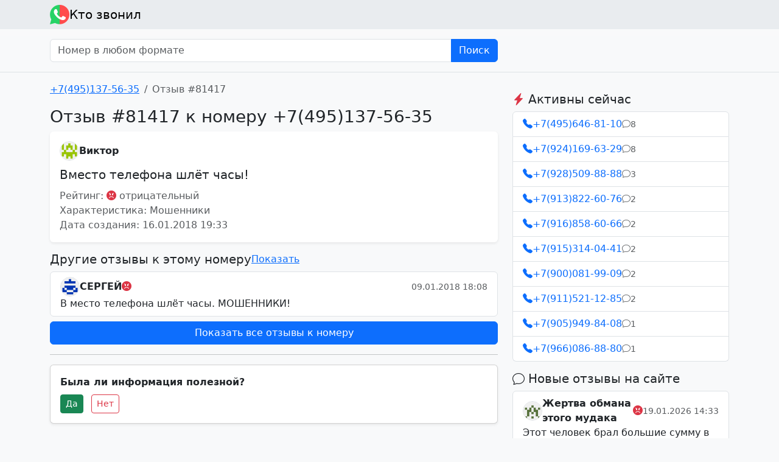

--- FILE ---
content_type: text/html; charset=utf-8
request_url: https://ktozvonil.ru/74951375635/review/81417
body_size: 5022
content:
<!doctype html>
    <html lang="ru" data-bs-theme="auto">
    <head>
        <meta charset="utf-8"/>
        <meta name="viewport" content="width=device-width, initial-scale=1"/>
        <link href="/lib/bootstrap-5.3.0/css/bootstrap.min.css" rel="stylesheet"/>
        <link href="/lib/bootstrap-icons-1.10.3/bootstrap-icons.css" rel="stylesheet"/>
        <meta property="og:type" content="article"/>
        
            <title>Отзыв #81417 к номеру &#43;7(495)137-56-35</title>
            <meta property="og:title" content="Отзыв #81417 к номеру &#43;7(495)137-56-35"/>
        
        
            <meta name="description" content="Отзыв #81417 к номеру &#43;7(495)137-56-35: Вместо телефона шлёт часы!"/>
            <meta property="og:description" content="Отзыв #81417 к номеру &#43;7(495)137-56-35: Вместо телефона шлёт часы!"/>
        

        
        
            <meta property="og:url" content="https://ktozvonil.ru/74951375635/review/81417"/>
            <link rel="canonical" href="https://ktozvonil.ru/74951375635/review/81417"/>
        

        <link rel="apple-touch-icon" sizes="180x180" href="/apple-touch-icon.png">
        <link rel="icon" type="image/png" sizes="32x32" href="/favicon-32x32.png">
        <link rel="icon" type="image/png" sizes="16x16" href="/favicon-16x16.png">
        <link rel="manifest" href="/site.webmanifest">
        <link rel="mask-icon" href="/safari-pinned-tab.svg" color="#5bbad5">
        <meta name="msapplication-TileColor" content="#da532c">
        <meta name="theme-color" content="#ffffff">

        <meta http-equiv="x-rim-auto-match" content="none">
        <meta name="format-detection" content="telephone=no">
        <meta name="format-detection" content="address=no">

        
        <script>window.yaContextCb = window.yaContextCb || []</script>
        <script src="https://yandex.ru/ads/system/context.js" async></script>

    </head>
    <body class="bg-body-tertiary">

    <nav class="navbar navbar-light bg-body-secondary">
        <div class="container">
            <a class="navbar-brand d-flex align-items-center gap-2 py-0" href="/">
                <img src="/logo.png?5" alt="Кто звонил" width="32" height="32"/>
                Кто звонил
            </a>
        </div>
    </nav>

    
        <div class="bg-gradient pt-3 pb-3 border-bottom">
            <div class="container">
                <div class="row">
                    <div class="col-sm-8">
                        <form action="/search" method="get">
                            <div class="input-group">
                                <input name="query" type="text" class="form-control" placeholder="Номер в любом формате"
                                       aria-label="Номер в любом формате" aria-describedby="searchSubmit"
                                        
                                >
                                <button class="btn btn-primary" type="submit">Поиск</button>
                            </div>
                        </form>
                    </div>
                </div>
            </div>
        </div>
    

    <div class="container mt-3">

    <div class="row">
    <div class="col-md-8 mb-3">

    

    <nav aria-label="breadcrumb">
        <ol class="breadcrumb">
            <li class="breadcrumb-item"><a href="/74951375635">&#43;7(495)137-56-35</a></li>
            <li class="breadcrumb-item active" aria-current="page">Отзыв #81417</li>
        </ol>
    </nav>

    <h1 class="h3">Отзыв #81417 к номеру &#43;7(495)137-56-35</h1>

    <div class="card border-0 shadow-sm">
        <div class="card-body">

            <div class="d-flex align-items-center gap-3">
                <div class="d-flex align-items-center gap-2">
                    <img class="rounded-circle border"
                         src="/images/avatar/9ba9f996639f4de55c738c2191349f64.png"
                         alt="Аватар пользователя Виктор"
                         width="32"
                         height="32"
                    />
                    <strong>Виктор</strong>
                </div>
            </div>

            <div class="text-break mt-2 fs-5" style="white-space: pre-line">Вместо телефона шлёт часы!</div>

            <div class="text-muted mt-2">
                Рейтинг: 
                <i class="bi bi-emoji-angry-fill text-danger"></i> отрицательный
            <br/>
                Характеристика: 
                Мошенники
            <br/>
                Дата создания: 16.01.2018 19:33
            </div>

        </div>
    </div>

    
        <div class="d-flex mt-3 mb-2 gap-3 align-items-center">
            <h2 class="h5 m-0">Другие отзывы к этому номеру</h2>
            <a href="/74951375635">Показать</a>
        </div>
        <div class="list-group">
            
                <a class="list-group-item list-group-item-action d-flex flex-column gap-2"
                   href="/74951375635/review/81094"
                >
                    <div class="d-flex align-items-center gap-3">
                        <div class="flex-fill d-flex align-items-center gap-3">
                            <div class="d-flex align-items-center gap-2">
                                <img class="rounded-circle border"
                                     src="/images/avatar/6a0f6c21d67ad12d949430840f2f7227.png"
                                     alt="Аватар пользователя СЕРГЕЙ"
                                     width="32"
                                     height="32"
                                />
                                <strong>СЕРГЕЙ</strong>
                            </div>
                            <div>
                                
                                    <i class="bi bi-emoji-angry-fill text-danger"></i>
                                
                            </div>
                        </div>
                        <span class="flex-shrink-0 text-muted small">09.01.2018 18:08</span>
                    </div>
                    <div class="text-break" style="white-space: pre-line">В место телефона шлёт часы. МОШЕННИКИ!</div>
                </a>
            
        </div>
    

    <a class="btn btn-primary d-block mt-2" href="/74951375635">
        Показать все отзывы к номеру
    </a>

    <hr/>
    <div class="my-2 card shadow-sm">
        <div class="card-body">
            <div class="fw-bold mb-2">
                Была ли информация полезной?
            </div>
            <div id="useful_question">
                <button class="btn btn-sm btn-success me-2" id="useful_question_option_yes">Да</button>
                <button class="btn btn-sm btn-outline-danger" id="useful_question_option_no">Нет</button>
            </div>
            <div id="useful_question_result" class="d-none fw-bold">
                Спасибо!
            </div>
            <script>
                document.getElementById("useful_question_option_yes").addEventListener("click", function () {
                    gtag("event", "useful_yes");
                    document.getElementById("useful_question").classList.add("d-none");
                    document.getElementById("useful_question_result").classList.remove("d-none");
                });
                document.getElementById("useful_question_option_no").addEventListener("click", function () {
                    gtag("event", "useful_no");
                    document.getElementById("useful_question").classList.add("d-none");
                    document.getElementById("useful_question_result").classList.remove("d-none");
                });
            </script>
        </div>
    </div>

    <div class="d-none d-md-block my-3">
        
        <div id="yandex_rtb_R-A-1631036-2"></div>
        <script>window.yaContextCb.push(() => {
                Ya.Context.AdvManager.render({
                    renderTo: 'yandex_rtb_R-A-1631036-2',
                    blockId: 'R-A-1631036-2'
                })
            })</script>
    </div>

    </div>
    <div class="col-md-4 mb-3">

        <div class="mb-3">
            
            <div id="yandex_rtb_R-A-1631036-1"></div>
            <script>window.yaContextCb.push(() => {
                    Ya.Context.AdvManager.render({
                        renderTo: 'yandex_rtb_R-A-1631036-1',
                        blockId: 'R-A-1631036-1'
                    })
                })</script>
        </div>

        
        <h3 class="h5">
            <i class="bi bi-lightning-charge-fill text-danger"></i>
            Активны сейчас
        </h3>
        <div class="list-group mb-3">
            
                <a class="list-group-item list-group-item-action d-flex flex-column gap-2"
                   href="/74956468110"
                >
                    <div class="d-flex align-items-center gap-3">
                        <div class="d-flex align-items-center gap-1 text-primary">
                            <i class="bi bi-telephone-fill"></i>
                            &#43;7(495)646-81-10
                        </div>
                        <div class="d-flex align-items-center gap-1 text-muted small">
                            <i class="bi bi-chat"></i>
                            8
                        </div>
                    </div>
                </a>
            
                <a class="list-group-item list-group-item-action d-flex flex-column gap-2"
                   href="/79241696329"
                >
                    <div class="d-flex align-items-center gap-3">
                        <div class="d-flex align-items-center gap-1 text-primary">
                            <i class="bi bi-telephone-fill"></i>
                            &#43;7(924)169-63-29
                        </div>
                        <div class="d-flex align-items-center gap-1 text-muted small">
                            <i class="bi bi-chat"></i>
                            8
                        </div>
                    </div>
                </a>
            
                <a class="list-group-item list-group-item-action d-flex flex-column gap-2"
                   href="/79285098888"
                >
                    <div class="d-flex align-items-center gap-3">
                        <div class="d-flex align-items-center gap-1 text-primary">
                            <i class="bi bi-telephone-fill"></i>
                            &#43;7(928)509-88-88
                        </div>
                        <div class="d-flex align-items-center gap-1 text-muted small">
                            <i class="bi bi-chat"></i>
                            3
                        </div>
                    </div>
                </a>
            
                <a class="list-group-item list-group-item-action d-flex flex-column gap-2"
                   href="/79138226076"
                >
                    <div class="d-flex align-items-center gap-3">
                        <div class="d-flex align-items-center gap-1 text-primary">
                            <i class="bi bi-telephone-fill"></i>
                            &#43;7(913)822-60-76
                        </div>
                        <div class="d-flex align-items-center gap-1 text-muted small">
                            <i class="bi bi-chat"></i>
                            2
                        </div>
                    </div>
                </a>
            
                <a class="list-group-item list-group-item-action d-flex flex-column gap-2"
                   href="/79168586066"
                >
                    <div class="d-flex align-items-center gap-3">
                        <div class="d-flex align-items-center gap-1 text-primary">
                            <i class="bi bi-telephone-fill"></i>
                            &#43;7(916)858-60-66
                        </div>
                        <div class="d-flex align-items-center gap-1 text-muted small">
                            <i class="bi bi-chat"></i>
                            2
                        </div>
                    </div>
                </a>
            
                <a class="list-group-item list-group-item-action d-flex flex-column gap-2"
                   href="/79153140441"
                >
                    <div class="d-flex align-items-center gap-3">
                        <div class="d-flex align-items-center gap-1 text-primary">
                            <i class="bi bi-telephone-fill"></i>
                            &#43;7(915)314-04-41
                        </div>
                        <div class="d-flex align-items-center gap-1 text-muted small">
                            <i class="bi bi-chat"></i>
                            2
                        </div>
                    </div>
                </a>
            
                <a class="list-group-item list-group-item-action d-flex flex-column gap-2"
                   href="/79000819909"
                >
                    <div class="d-flex align-items-center gap-3">
                        <div class="d-flex align-items-center gap-1 text-primary">
                            <i class="bi bi-telephone-fill"></i>
                            &#43;7(900)081-99-09
                        </div>
                        <div class="d-flex align-items-center gap-1 text-muted small">
                            <i class="bi bi-chat"></i>
                            2
                        </div>
                    </div>
                </a>
            
                <a class="list-group-item list-group-item-action d-flex flex-column gap-2"
                   href="/79115211285"
                >
                    <div class="d-flex align-items-center gap-3">
                        <div class="d-flex align-items-center gap-1 text-primary">
                            <i class="bi bi-telephone-fill"></i>
                            &#43;7(911)521-12-85
                        </div>
                        <div class="d-flex align-items-center gap-1 text-muted small">
                            <i class="bi bi-chat"></i>
                            2
                        </div>
                    </div>
                </a>
            
                <a class="list-group-item list-group-item-action d-flex flex-column gap-2"
                   href="/79059498408"
                >
                    <div class="d-flex align-items-center gap-3">
                        <div class="d-flex align-items-center gap-1 text-primary">
                            <i class="bi bi-telephone-fill"></i>
                            &#43;7(905)949-84-08
                        </div>
                        <div class="d-flex align-items-center gap-1 text-muted small">
                            <i class="bi bi-chat"></i>
                            1
                        </div>
                    </div>
                </a>
            
                <a class="list-group-item list-group-item-action d-flex flex-column gap-2"
                   href="/79660868880"
                >
                    <div class="d-flex align-items-center gap-3">
                        <div class="d-flex align-items-center gap-1 text-primary">
                            <i class="bi bi-telephone-fill"></i>
                            &#43;7(966)086-88-80
                        </div>
                        <div class="d-flex align-items-center gap-1 text-muted small">
                            <i class="bi bi-chat"></i>
                            1
                        </div>
                    </div>
                </a>
            
        </div>
    
        
        <h3 class="h5">
            <i class="bi bi-chat"></i>
            Новые отзывы на сайте
        </h3>
        <div class="list-group mb-3">
            
                <a class="list-group-item list-group-item-action d-flex flex-column gap-2"
                   href="/79660868880/review/205839"
                >
                    <div class="d-flex align-items-center gap-3">
                        <div class="flex-fill d-flex align-items-center gap-3">
                            <div class="d-flex align-items-center gap-2">
                                <img class="rounded-circle border"
                                     src="/images/avatar/ab7c96b35819a2ea4d6e12358c63be63.png"
                                     alt="Аватар пользователя Жертва обмана этого мудака"
                                     width="32"
                                     height="32"
                                />
                                <strong>Жертва обмана этого мудака</strong>
                            </div>
                            <div>
                                
                                    <i class="bi bi-emoji-angry-fill text-danger"></i>
                                
                            </div>
                        </div>
                        <span class="flex-shrink-0 text-muted small">19.01.2026 14:33</span>
                    </div>
                    <div class="text-break" style="white-space: pre-line">Этот человек брал большие сумму в долг у девушки и не вернул. Не верьте ему, он аферист.</div>
                    <div class="d-flex align-items-center gap-3 small">
                        <div class="d-flex align-items-center gap-1 text-primary">
                            <i class="bi bi-telephone-fill"></i>
                            &#43;7(966)086-88-80
                        </div>
                        <div class="d-flex align-items-center gap-1 text-muted">
                            <i class="bi bi-chat"></i>
                            1
                        </div>
                    </div>
                </a>
            
                <a class="list-group-item list-group-item-action d-flex flex-column gap-2"
                   href="/79285098888/review/205838"
                >
                    <div class="d-flex align-items-center gap-3">
                        <div class="flex-fill d-flex align-items-center gap-3">
                            <div class="d-flex align-items-center gap-2">
                                <img class="rounded-circle border"
                                     src="/images/avatar/f07afce8e6e4335bb02b612c21d02d02.png"
                                     alt="Аватар пользователя Хуй"
                                     width="32"
                                     height="32"
                                />
                                <strong>Хуй</strong>
                            </div>
                            <div>
                                
                                    <i class="bi bi-emoji-angry-fill text-danger"></i>
                                
                            </div>
                        </div>
                        <span class="flex-shrink-0 text-muted small">19.01.2026 11:50</span>
                    </div>
                    <div class="text-break" style="white-space: pre-line">Пизда Пизда</div>
                    <div class="d-flex align-items-center gap-3 small">
                        <div class="d-flex align-items-center gap-1 text-primary">
                            <i class="bi bi-telephone-fill"></i>
                            &#43;7(928)509-88-88
                        </div>
                        <div class="d-flex align-items-center gap-1 text-muted">
                            <i class="bi bi-chat"></i>
                            3
                        </div>
                    </div>
                </a>
            
                <a class="list-group-item list-group-item-action d-flex flex-column gap-2"
                   href="/79285098888/review/205837"
                >
                    <div class="d-flex align-items-center gap-3">
                        <div class="flex-fill d-flex align-items-center gap-3">
                            <div class="d-flex align-items-center gap-2">
                                <img class="rounded-circle border"
                                     src="/images/avatar/f07afce8e6e4335bb02b612c21d02d02.png"
                                     alt="Аватар пользователя Хуй"
                                     width="32"
                                     height="32"
                                />
                                <strong>Хуй</strong>
                            </div>
                            <div>
                                
                                    <i class="bi bi-emoji-angry-fill text-danger"></i>
                                
                            </div>
                        </div>
                        <span class="flex-shrink-0 text-muted small">19.01.2026 11:49</span>
                    </div>
                    <div class="text-break" style="white-space: pre-line">Пизда Пизда</div>
                    <div class="d-flex align-items-center gap-3 small">
                        <div class="d-flex align-items-center gap-1 text-primary">
                            <i class="bi bi-telephone-fill"></i>
                            &#43;7(928)509-88-88
                        </div>
                        <div class="d-flex align-items-center gap-1 text-muted">
                            <i class="bi bi-chat"></i>
                            3
                        </div>
                    </div>
                </a>
            
                <a class="list-group-item list-group-item-action d-flex flex-column gap-2"
                   href="/79168586066/review/205836"
                >
                    <div class="d-flex align-items-center gap-3">
                        <div class="flex-fill d-flex align-items-center gap-3">
                            <div class="d-flex align-items-center gap-2">
                                <img class="rounded-circle border"
                                     src="/images/avatar/f07afce8e6e4335bb02b612c21d02d02.png"
                                     alt="Аватар пользователя Хуй"
                                     width="32"
                                     height="32"
                                />
                                <strong>Хуй</strong>
                            </div>
                            <div>
                                
                                    <i class="bi bi-emoji-angry-fill text-danger"></i>
                                
                            </div>
                        </div>
                        <span class="flex-shrink-0 text-muted small">19.01.2026 10:21</span>
                    </div>
                    <div class="text-break" style="white-space: pre-line">Хуй Хуй Пизда</div>
                    <div class="d-flex align-items-center gap-3 small">
                        <div class="d-flex align-items-center gap-1 text-primary">
                            <i class="bi bi-telephone-fill"></i>
                            &#43;7(916)858-60-66
                        </div>
                        <div class="d-flex align-items-center gap-1 text-muted">
                            <i class="bi bi-chat"></i>
                            2
                        </div>
                    </div>
                </a>
            
                <a class="list-group-item list-group-item-action d-flex flex-column gap-2"
                   href="/79241696329/review/205835"
                >
                    <div class="d-flex align-items-center gap-3">
                        <div class="flex-fill d-flex align-items-center gap-3">
                            <div class="d-flex align-items-center gap-2">
                                <img class="rounded-circle border"
                                     src="/images/avatar/f07afce8e6e4335bb02b612c21d02d02.png"
                                     alt="Аватар пользователя Хуемлет"
                                     width="32"
                                     height="32"
                                />
                                <strong>Хуемлет</strong>
                            </div>
                            <div>
                                
                                    <i class="bi bi-emoji-angry-fill text-danger"></i>
                                
                            </div>
                        </div>
                        <span class="flex-shrink-0 text-muted small">19.01.2026 10:18</span>
                    </div>
                    <div class="text-break" style="white-space: pre-line">Хуй Пизда</div>
                    <div class="d-flex align-items-center gap-3 small">
                        <div class="d-flex align-items-center gap-1 text-primary">
                            <i class="bi bi-telephone-fill"></i>
                            &#43;7(924)169-63-29
                        </div>
                        <div class="d-flex align-items-center gap-1 text-muted">
                            <i class="bi bi-chat"></i>
                            8
                        </div>
                    </div>
                </a>
            
                <a class="list-group-item list-group-item-action d-flex flex-column gap-2"
                   href="/79241696329/review/205834"
                >
                    <div class="d-flex align-items-center gap-3">
                        <div class="flex-fill d-flex align-items-center gap-3">
                            <div class="d-flex align-items-center gap-2">
                                <img class="rounded-circle border"
                                     src="/images/avatar/f07afce8e6e4335bb02b612c21d02d02.png"
                                     alt="Аватар пользователя Хуемлет"
                                     width="32"
                                     height="32"
                                />
                                <strong>Хуемлет</strong>
                            </div>
                            <div>
                                
                                    <i class="bi bi-emoji-angry-fill text-danger"></i>
                                
                            </div>
                        </div>
                        <span class="flex-shrink-0 text-muted small">19.01.2026 10:17</span>
                    </div>
                    <div class="text-break" style="white-space: pre-line">Хуй Пизда</div>
                    <div class="d-flex align-items-center gap-3 small">
                        <div class="d-flex align-items-center gap-1 text-primary">
                            <i class="bi bi-telephone-fill"></i>
                            &#43;7(924)169-63-29
                        </div>
                        <div class="d-flex align-items-center gap-1 text-muted">
                            <i class="bi bi-chat"></i>
                            8
                        </div>
                    </div>
                </a>
            
                <a class="list-group-item list-group-item-action d-flex flex-column gap-2"
                   href="/79285098888/review/205833"
                >
                    <div class="d-flex align-items-center gap-3">
                        <div class="flex-fill d-flex align-items-center gap-3">
                            <div class="d-flex align-items-center gap-2">
                                <img class="rounded-circle border"
                                     src="/images/avatar/d83e8707659a489f390c5c02c8891048.png"
                                     alt="Аватар пользователя виктор"
                                     width="32"
                                     height="32"
                                />
                                <strong>виктор</strong>
                            </div>
                            <div>
                                
                                    <i class="bi bi-emoji-angry-fill text-danger"></i>
                                
                            </div>
                        </div>
                        <span class="flex-shrink-0 text-muted small">18.01.2026 12:44</span>
                    </div>
                    <div class="text-break" style="white-space: pre-line">абдурмалик вор и мошенник кинул на деньги с ремонтом, украл аккумулятор с х5</div>
                    <div class="d-flex align-items-center gap-3 small">
                        <div class="d-flex align-items-center gap-1 text-primary">
                            <i class="bi bi-telephone-fill"></i>
                            &#43;7(928)509-88-88
                        </div>
                        <div class="d-flex align-items-center gap-1 text-muted">
                            <i class="bi bi-chat"></i>
                            3
                        </div>
                    </div>
                </a>
            
                <a class="list-group-item list-group-item-action d-flex flex-column gap-2"
                   href="/79168586066/review/205832"
                >
                    <div class="d-flex align-items-center gap-3">
                        <div class="flex-fill d-flex align-items-center gap-3">
                            <div class="d-flex align-items-center gap-2">
                                <img class="rounded-circle border"
                                     src="/images/avatar/81f21a0d94464773af32d1e8fc4321f2.png"
                                     alt="Аватар пользователя Евгений"
                                     width="32"
                                     height="32"
                                />
                                <strong>Евгений</strong>
                            </div>
                            <div>
                                
                                    <i class="bi bi-emoji-angry-fill text-danger"></i>
                                
                            </div>
                        </div>
                        <span class="flex-shrink-0 text-muted small">18.01.2026 04:19</span>
                    </div>
                    <div class="text-break" style="white-space: pre-line">Странная женщина, несколько раз звонила предлагала купить суп у неё - бубнила что-то невнятное про секретную приправу и требовала перевести деньги на чужую карту. Похоже, либо несколько раз ошиблась номером, либо не в себе - в любом случае, лучше держаться подальше.</div>
                    <div class="d-flex align-items-center gap-3 small">
                        <div class="d-flex align-items-center gap-1 text-primary">
                            <i class="bi bi-telephone-fill"></i>
                            &#43;7(916)858-60-66
                        </div>
                        <div class="d-flex align-items-center gap-1 text-muted">
                            <i class="bi bi-chat"></i>
                            2
                        </div>
                    </div>
                </a>
            
                <a class="list-group-item list-group-item-action d-flex flex-column gap-2"
                   href="/79241696329/review/205831"
                >
                    <div class="d-flex align-items-center gap-3">
                        <div class="flex-fill d-flex align-items-center gap-3">
                            <div class="d-flex align-items-center gap-2">
                                <img class="rounded-circle border"
                                     src="/images/avatar/7b77b48b91fca45061087062fe6033a8.png"
                                     alt="Аватар пользователя Дарья"
                                     width="32"
                                     height="32"
                                />
                                <strong>Дарья</strong>
                            </div>
                            <div>
                                
                                    <i class="bi bi-emoji-angry-fill text-danger"></i>
                                
                            </div>
                        </div>
                        <span class="flex-shrink-0 text-muted small">17.01.2026 18:11</span>
                    </div>
                    <div class="text-break" style="white-space: pre-line">Занял денег и не отдает, гребанный капустин 
Пишите кого еще он обманул, в тг: @weight_lif 
Будем писать заяву</div>
                    <div class="d-flex align-items-center gap-3 small">
                        <div class="d-flex align-items-center gap-1 text-primary">
                            <i class="bi bi-telephone-fill"></i>
                            &#43;7(924)169-63-29
                        </div>
                        <div class="d-flex align-items-center gap-1 text-muted">
                            <i class="bi bi-chat"></i>
                            8
                        </div>
                    </div>
                </a>
            
                <a class="list-group-item list-group-item-action d-flex flex-column gap-2"
                   href="/74956468110/review/205830"
                >
                    <div class="d-flex align-items-center gap-3">
                        <div class="flex-fill d-flex align-items-center gap-3">
                            <div class="d-flex align-items-center gap-2">
                                <img class="rounded-circle border"
                                     src="/images/avatar/6e6adc39bd7ddbe69309cfc62e3cd9d8.png"
                                     alt="Аватар пользователя Хуеплет"
                                     width="32"
                                     height="32"
                                />
                                <strong>Хуеплет</strong>
                            </div>
                            <div>
                                
                                    <i class="bi bi-emoji-angry-fill text-danger"></i>
                                
                            </div>
                        </div>
                        <span class="flex-shrink-0 text-muted small">17.01.2026 09:35</span>
                    </div>
                    <div class="text-break" style="white-space: pre-line">Хуй Пизда</div>
                    <div class="d-flex align-items-center gap-3 small">
                        <div class="d-flex align-items-center gap-1 text-primary">
                            <i class="bi bi-telephone-fill"></i>
                            &#43;7(495)646-81-10
                        </div>
                        <div class="d-flex align-items-center gap-1 text-muted">
                            <i class="bi bi-chat"></i>
                            8
                        </div>
                    </div>
                </a>
            
        </div>
    
    </div>
    </div>

    <div class="text-muted small my-5 pt-3 border-top">
        <p>
            &copy; ktozvonil.ru
            &bull;
            <a href="/cdn-cgi/l/email-protection#3c574853464a53525550124e497c5b515d5550125f5351">Администрация сайта</a>
            &bull;
            <a href="/agreement">Пользовательское соглашение</a>
            
            
            
            
        </p>
        <p>
            <span class="text-danger">Внимание!</span> Все отзывы, опубликованные на сайте, являются личным мнением
            авторов отзывов, администрация не
            несет ответственности за их содержимое. Мы боремся с фальшивыми отзывами, насколько это возможно.
        </p>
    </div>

    </div>

    <script data-cfasync="false" src="/cdn-cgi/scripts/5c5dd728/cloudflare-static/email-decode.min.js"></script><script src="/lib/bootstrap-5.3.0/js/bootstrap.bundle.min.js"></script>
    <script>
        (() => {
            'use strict'
            const getPreferredTheme = () => {
                return window.matchMedia('(prefers-color-scheme: dark)').matches ? 'dark' : 'light'
            }

            const setTheme = function (theme) {
                if (theme === 'auto' && window.matchMedia('(prefers-color-scheme: dark)').matches) {
                    document.documentElement.setAttribute('data-bs-theme', 'dark')
                } else {
                    document.documentElement.setAttribute('data-bs-theme', theme)
                }
            }

            setTheme(getPreferredTheme())

            window.matchMedia('(prefers-color-scheme: dark)').addEventListener('change', () => {
                setTheme(getPreferredTheme())
            })
        })()
    </script>

    
    
    <script async src="https://www.googletagmanager.com/gtag/js?id=G-LCTXD7SF32"></script>
    <script>
        window.dataLayer = window.dataLayer || [];

        function gtag() {
            dataLayer.push(arguments);
        }

        gtag('js', new Date());
        gtag('config', 'G-LCTXD7SF32');
    </script>

    
    <script async src="https://www.googletagmanager.com/gtag/js?id=UA-133880636-1"></script>
    <script>
        window.dataLayer = window.dataLayer || [];

        function gtag() {
            dataLayer.push(arguments);
        }

        gtag('js', new Date());
        gtag('config', 'UA-133880636-1');
    </script>

    
    <script type="text/javascript" >
        (function(m,e,t,r,i,k,a){m[i]=m[i]||function(){(m[i].a=m[i].a||[]).push(arguments)};
            m[i].l=1*new Date();
            for (var j = 0; j < document.scripts.length; j++) {if (document.scripts[j].src === r) { return; }}
            k=e.createElement(t),a=e.getElementsByTagName(t)[0],k.async=1,k.src=r,a.parentNode.insertBefore(k,a)})
        (window, document, "script", "https://mc.yandex.ru/metrika/tag.js", "ym");

        ym(52286797, "init", {
            clickmap:true,
            trackLinks:true,
            accurateTrackBounce:true
        });
    </script>
    <noscript><div><img src="https://mc.yandex.ru/watch/52286797" style="position:absolute; left:-9999px;" alt="" /></div></noscript>
    


    
    <script defer src='https://static.cloudflareinsights.com/beacon.min.js'
            data-cf-beacon='{"token": "8a5c391a4bd742a8aff9118df9192dce"}'></script>
    

    <script type="application/ld+json">
        {
            "@context" : "http://schema.org",
            "@type" : "Organization",
            "name" : "ktozvonil.ru",
            "url" : "https:\/\/ktozvonil.ru",
            "sameAs" : [
                "https://t.me/KtoBot"
            ]
        }



    </script>

    </body>
    </html>